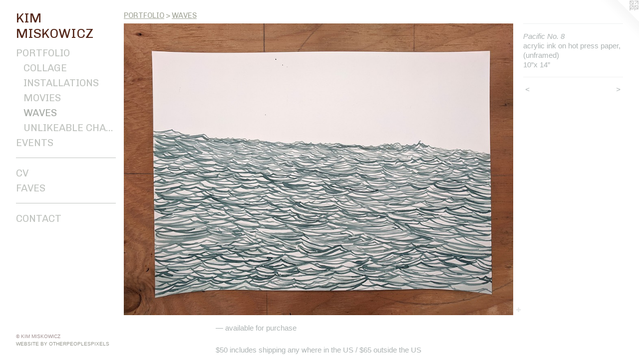

--- FILE ---
content_type: text/html;charset=utf-8
request_url: https://kimmiskowicz.com/artwork/4656721-Pacific%20No.%208.html
body_size: 3688
content:
<!doctype html><html class="no-js a-image mobile-title-align--center has-mobile-menu-icon--left p-artwork has-page-nav l-bricks mobile-menu-align--center has-wall-text "><head><meta charset="utf-8" /><meta content="IE=edge" http-equiv="X-UA-Compatible" /><meta http-equiv="X-OPP-Site-Id" content="6258" /><meta http-equiv="X-OPP-Revision" content="2065" /><meta http-equiv="X-OPP-Locke-Environment" content="production" /><meta http-equiv="X-OPP-Locke-Release" content="v0.0.141" /><title>KIM MISKOWICZ</title><link rel="canonical" href="https://kimmiskowicz.com/artwork/4656721-Pacific%20No%2e%208.html" /><meta content="website" property="og:type" /><meta property="og:url" content="https://kimmiskowicz.com/artwork/4656721-Pacific%20No%2e%208.html" /><meta property="og:title" content="Pacific No. 8" /><meta content="width=device-width, initial-scale=1" name="viewport" /><link type="text/css" rel="stylesheet" href="//cdnjs.cloudflare.com/ajax/libs/normalize/3.0.2/normalize.min.css" /><link type="text/css" rel="stylesheet" media="only all" href="//maxcdn.bootstrapcdn.com/font-awesome/4.3.0/css/font-awesome.min.css" /><link type="text/css" rel="stylesheet" media="not all and (min-device-width: 600px) and (min-device-height: 600px)" href="/release/locke/production/v0.0.141/css/small.css" /><link type="text/css" rel="stylesheet" media="only all and (min-device-width: 600px) and (min-device-height: 600px)" href="/release/locke/production/v0.0.141/css/large-bricks.css" /><link type="text/css" rel="stylesheet" media="not all and (min-device-width: 600px) and (min-device-height: 600px)" href="/r17685289000000002065/css/small-site.css" /><link type="text/css" rel="stylesheet" media="only all and (min-device-width: 600px) and (min-device-height: 600px)" href="/r17685289000000002065/css/large-site.css" /><link type="text/css" rel="stylesheet" media="only all and (min-device-width: 600px) and (min-device-height: 600px)" href="//fonts.googleapis.com/css?family=Chivo:400" /><link type="text/css" rel="stylesheet" media="not all and (min-device-width: 600px) and (min-device-height: 600px)" href="//fonts.googleapis.com/css?family=Chivo:400&amp;text=MENUHomePORTFLIVSCAK%20WZ" /><script>window.OPP = window.OPP || {};
OPP.modernMQ = 'only all';
OPP.smallMQ = 'not all and (min-device-width: 600px) and (min-device-height: 600px)';
OPP.largeMQ = 'only all and (min-device-width: 600px) and (min-device-height: 600px)';
OPP.downURI = '/x/2/5/8/6258/.down';
OPP.gracePeriodURI = '/x/2/5/8/6258/.grace_period';
OPP.imgL = function (img) {
  !window.lazySizes && img.onerror();
};
OPP.imgE = function (img) {
  img.onerror = img.onload = null;
  img.src = img.getAttribute('data-src');
  //img.srcset = img.getAttribute('data-srcset');
};</script><script src="/release/locke/production/v0.0.141/js/modernizr.js"></script><script src="/release/locke/production/v0.0.141/js/masonry.js"></script><script src="/release/locke/production/v0.0.141/js/respimage.js"></script><script src="/release/locke/production/v0.0.141/js/ls.aspectratio.js"></script><script src="/release/locke/production/v0.0.141/js/lazysizes.js"></script><script src="/release/locke/production/v0.0.141/js/large.js"></script><script src="/release/locke/production/v0.0.141/js/hammer.js"></script><script>if (!Modernizr.mq('only all')) { document.write('<link type="text/css" rel="stylesheet" href="/release/locke/production/v0.0.141/css/minimal.css">') }</script><meta name="google-site-verification" content="JVUKf7xVLweNrvPwJhcLXPsvNp8BJngr4Ufdfz9qJJw=" /><style>.media-max-width {
  display: block;
}

@media (min-height: 3571px) {

  .media-max-width {
    max-width: 4048.0px;
  }

}

@media (max-height: 3571px) {

  .media-max-width {
    max-width: 113.3333333333333vh;
  }

}</style><script>(function(i,s,o,g,r,a,m){i['GoogleAnalyticsObject']=r;i[r]=i[r]||function(){
(i[r].q=i[r].q||[]).push(arguments)},i[r].l=1*new Date();a=s.createElement(o),
m=s.getElementsByTagName(o)[0];a.async=1;a.src=g;m.parentNode.insertBefore(a,m)
})(window,document,'script','//www.google-analytics.com/analytics.js','ga');
ga('create', 'UA-4320943-4', 'auto');
ga('send', 'pageview');</script></head><body><header id="header"><a class=" site-title" href="/home.html"><span class=" site-title-text u-break-word">KIM MISKOWICZ</span><div class=" site-title-media"></div></a><a id="mobile-menu-icon" class="mobile-menu-icon hidden--no-js hidden--large"><svg viewBox="0 0 21 17" width="21" height="17" fill="currentColor"><rect x="0" y="0" width="21" height="3" rx="0"></rect><rect x="0" y="7" width="21" height="3" rx="0"></rect><rect x="0" y="14" width="21" height="3" rx="0"></rect></svg></a></header><nav class=" hidden--large"><ul class=" site-nav"><li class="nav-item nav-home "><a class="nav-link " href="/home.html">Home</a></li><li class="nav-item expanded nav-museum "><a class="nav-link " href="/section/43966.html">PORTFOLIO</a><ul><li class="nav-gallery nav-item expanded "><a class="nav-link " href="/section/348943-COLLAGE.html">COLLAGE</a></li><li class="nav-gallery nav-item expanded "><a class="nav-link " href="/section/404017-INSTALLATIONS.html">INSTALLATIONS
</a></li><li class="nav-gallery nav-item expanded "><a class="nav-link " href="/section/522310-MOVING%20IMAGES.html">MOVIES</a></li><li class="nav-gallery nav-item expanded "><a class="selected nav-link " href="/section/486333-WAVES.html">WAVES</a></li><li class="nav-gallery nav-item expanded "><a class="nav-link " href="/section/499938-UNLIKEABLE%20CHARACTERS.html">UNLIKEABLE CHARACTERS</a></li></ul></li><li class="nav-news nav-item "><a class="nav-link " href="/news.html">EVENTS</a></li><li class="d0 nav-divider hidden--small"></li><li class="nav-item nav-pdf1 "><a target="_blank" class="nav-link " href="//img-cache.oppcdn.com/fixed/6258/assets/Xshus4NESlbJ4XgC.pdf">CV</a></li><li class="nav-links nav-item "><a class="nav-link " href="/links.html">FAVES</a></li><li class="d0 nav-divider hidden--small"></li><li class="nav-item nav-contact "><a class="nav-link " href="/contact.html">CONTACT</a></li></ul></nav><div class=" content"><nav class=" hidden--small" id="nav"><header><a class=" site-title" href="/home.html"><span class=" site-title-text u-break-word">KIM MISKOWICZ</span><div class=" site-title-media"></div></a></header><ul class=" site-nav"><li class="nav-item nav-home "><a class="nav-link " href="/home.html">Home</a></li><li class="nav-item expanded nav-museum "><a class="nav-link " href="/section/43966.html">PORTFOLIO</a><ul><li class="nav-gallery nav-item expanded "><a class="nav-link " href="/section/348943-COLLAGE.html">COLLAGE</a></li><li class="nav-gallery nav-item expanded "><a class="nav-link " href="/section/404017-INSTALLATIONS.html">INSTALLATIONS
</a></li><li class="nav-gallery nav-item expanded "><a class="nav-link " href="/section/522310-MOVING%20IMAGES.html">MOVIES</a></li><li class="nav-gallery nav-item expanded "><a class="selected nav-link " href="/section/486333-WAVES.html">WAVES</a></li><li class="nav-gallery nav-item expanded "><a class="nav-link " href="/section/499938-UNLIKEABLE%20CHARACTERS.html">UNLIKEABLE CHARACTERS</a></li></ul></li><li class="nav-news nav-item "><a class="nav-link " href="/news.html">EVENTS</a></li><li class="d0 nav-divider hidden--small"></li><li class="nav-item nav-pdf1 "><a target="_blank" class="nav-link " href="//img-cache.oppcdn.com/fixed/6258/assets/Xshus4NESlbJ4XgC.pdf">CV</a></li><li class="nav-links nav-item "><a class="nav-link " href="/links.html">FAVES</a></li><li class="d0 nav-divider hidden--small"></li><li class="nav-item nav-contact "><a class="nav-link " href="/contact.html">CONTACT</a></li></ul><footer><div class=" copyright">© KIM MISKOWICZ</div><div class=" credit"><a href="http://otherpeoplespixels.com/ref/kimmiskowicz.com" target="_blank">Website by OtherPeoplesPixels</a></div></footer></nav><main id="main"><a class=" logo hidden--small" href="http://otherpeoplespixels.com/ref/kimmiskowicz.com" title="Website by OtherPeoplesPixels" target="_blank"></a><div class=" page clearfix media-max-width"><h1 class="parent-title title"><a href="/section/43966.html" class="root title-segment hidden--small">PORTFOLIO</a><span class=" title-sep hidden--small"> &gt; </span><a class=" title-segment" href="/section/486333-WAVES.html">WAVES</a></h1><div class=" media-and-info"><div class=" page-media-wrapper media"><a class=" page-media" title="Pacific No. 8" href="/artwork/4656180-Pacific%20No%2e%207.html" id="media"><img data-aspectratio="4048/3036" class="u-img " alt="Pacific No. 8" src="//img-cache.oppcdn.com/fixed/6258/assets/ozql2oRnW5pHVeUg.jpg" srcset="//img-cache.oppcdn.com/img/v1.0/s:6258/t:QkxBTksrVEVYVCtIRVJF/p:12/g:tl/o:2.5/a:50/q:90/4048x3036-ozql2oRnW5pHVeUg.jpg/4048x3036/5e93997f3bfa5632f941402658a515b4.jpg 4048w,
//img-cache.oppcdn.com/img/v1.0/s:6258/t:QkxBTksrVEVYVCtIRVJF/p:12/g:tl/o:2.5/a:50/q:90/2520x1220-ozql2oRnW5pHVeUg.jpg/1626x1220/18380b968171ad846b2ec2cd3a5d9673.jpg 1626w,
//img-cache.oppcdn.com/img/v1.0/s:6258/t:QkxBTksrVEVYVCtIRVJF/p:12/g:tl/o:2.5/a:50/q:90/1640x830-ozql2oRnW5pHVeUg.jpg/1106x830/760298458b32741af3f06a4541484247.jpg 1106w,
//img-cache.oppcdn.com/img/v1.0/s:6258/t:QkxBTksrVEVYVCtIRVJF/p:12/g:tl/o:2.5/a:50/q:90/984x4096-ozql2oRnW5pHVeUg.jpg/984x738/61c8602b6ada8832a5783cef8c06b624.jpg 984w,
//img-cache.oppcdn.com/img/v1.0/s:6258/t:QkxBTksrVEVYVCtIRVJF/p:12/g:tl/o:2.5/a:50/q:90/1400x720-ozql2oRnW5pHVeUg.jpg/960x720/626b5fa04c9fc428e7fb285416cdc236.jpg 960w,
//img-cache.oppcdn.com/img/v1.0/s:6258/t:QkxBTksrVEVYVCtIRVJF/p:12/g:tl/o:2.5/a:50/q:90/984x588-ozql2oRnW5pHVeUg.jpg/784x588/e4d80bc0d2c9b3f681e5cbad3efb3a38.jpg 784w,
//img-cache.oppcdn.com/fixed/6258/assets/ozql2oRnW5pHVeUg.jpg 640w" sizes="(max-device-width: 599px) 100vw,
(max-device-height: 599px) 100vw,
(max-width: 640px) 640px,
(max-height: 480px) 640px,
(max-width: 784px) 784px,
(max-height: 588px) 784px,
(max-width: 960px) 960px,
(max-height: 720px) 960px,
(max-width: 984px) 984px,
(max-height: 738px) 984px,
(max-width: 1106px) 1106px,
(max-height: 830px) 1106px,
(max-width: 1626px) 1626px,
(max-height: 1220px) 1626px,
4048px" /></a><a class=" zoom-corner" style="display: none" id="zoom-corner"><span class=" zoom-icon fa fa-search-plus"></span></a><div class="share-buttons a2a_kit social-icons hidden--small" data-a2a-title="Pacific No. 8" data-a2a-url="https://kimmiskowicz.com/artwork/4656721-Pacific%20No%2e%208.html"><a target="_blank" class="u-img-link share-button a2a_dd " href="https://www.addtoany.com/share_save"><span class="social-icon share fa-plus fa "></span></a></div></div><div class=" info border-color"><div class=" wall-text border-color"><div class=" wt-item wt-title">Pacific No. 8</div><div class=" wt-item wt-media">acrylic ink on hot press paper, (unframed)</div><div class=" wt-item wt-dimensions">10”x 14”</div></div><div class=" page-nav hidden--small border-color clearfix"><a class=" prev" id="artwork-prev" href="/artwork/4657119-Pacific%20No%2e%209.html">&lt; <span class=" m-hover-show">previous</span></a> <a class=" next" id="artwork-next" href="/artwork/4656180-Pacific%20No%2e%207.html"><span class=" m-hover-show">next</span> &gt;</a></div></div></div><div class="description description-2 wordy t-multi-column u-columns-1 u-break-word border-color hr-before--small"><p>— available for purchase</p><p>$50 includes shipping any where in the US / $65 outside the US</p><p>#kimmiskowiczpaintings #alsowesterninteriorseaway </p></div><div class="share-buttons a2a_kit social-icons hidden--large" data-a2a-title="Pacific No. 8" data-a2a-url="https://kimmiskowicz.com/artwork/4656721-Pacific%20No%2e%208.html"><a target="_blank" class="u-img-link share-button a2a_dd " href="https://www.addtoany.com/share_save"><span class="social-icon share fa-plus fa "></span></a></div></div></main></div><footer><div class=" copyright">© KIM MISKOWICZ</div><div class=" credit"><a href="http://otherpeoplespixels.com/ref/kimmiskowicz.com" target="_blank">Website by OtherPeoplesPixels</a></div></footer><div class=" modal zoom-modal" style="display: none" id="zoom-modal"><style>@media (min-aspect-ratio: 4/3) {

  .zoom-media {
    width: auto;
    max-height: 3036px;
    height: 100%;
  }

}

@media (max-aspect-ratio: 4/3) {

  .zoom-media {
    height: auto;
    max-width: 4048px;
    width: 100%;
  }

}
@supports (object-fit: contain) {
  img.zoom-media {
    object-fit: contain;
    width: 100%;
    height: 100%;
    max-width: 4048px;
    max-height: 3036px;
  }
}</style><div class=" zoom-media-wrapper"><img onerror="OPP.imgE(this);" onload="OPP.imgL(this);" data-src="//img-cache.oppcdn.com/fixed/6258/assets/ozql2oRnW5pHVeUg.jpg" data-srcset="//img-cache.oppcdn.com/img/v1.0/s:6258/t:QkxBTksrVEVYVCtIRVJF/p:12/g:tl/o:2.5/a:50/q:90/4048x3036-ozql2oRnW5pHVeUg.jpg/4048x3036/5e93997f3bfa5632f941402658a515b4.jpg 4048w,
//img-cache.oppcdn.com/img/v1.0/s:6258/t:QkxBTksrVEVYVCtIRVJF/p:12/g:tl/o:2.5/a:50/q:90/2520x1220-ozql2oRnW5pHVeUg.jpg/1626x1220/18380b968171ad846b2ec2cd3a5d9673.jpg 1626w,
//img-cache.oppcdn.com/img/v1.0/s:6258/t:QkxBTksrVEVYVCtIRVJF/p:12/g:tl/o:2.5/a:50/q:90/1640x830-ozql2oRnW5pHVeUg.jpg/1106x830/760298458b32741af3f06a4541484247.jpg 1106w,
//img-cache.oppcdn.com/img/v1.0/s:6258/t:QkxBTksrVEVYVCtIRVJF/p:12/g:tl/o:2.5/a:50/q:90/984x4096-ozql2oRnW5pHVeUg.jpg/984x738/61c8602b6ada8832a5783cef8c06b624.jpg 984w,
//img-cache.oppcdn.com/img/v1.0/s:6258/t:QkxBTksrVEVYVCtIRVJF/p:12/g:tl/o:2.5/a:50/q:90/1400x720-ozql2oRnW5pHVeUg.jpg/960x720/626b5fa04c9fc428e7fb285416cdc236.jpg 960w,
//img-cache.oppcdn.com/img/v1.0/s:6258/t:QkxBTksrVEVYVCtIRVJF/p:12/g:tl/o:2.5/a:50/q:90/984x588-ozql2oRnW5pHVeUg.jpg/784x588/e4d80bc0d2c9b3f681e5cbad3efb3a38.jpg 784w,
//img-cache.oppcdn.com/fixed/6258/assets/ozql2oRnW5pHVeUg.jpg 640w" data-sizes="(max-device-width: 599px) 100vw,
(max-device-height: 599px) 100vw,
(max-width: 640px) 640px,
(max-height: 480px) 640px,
(max-width: 784px) 784px,
(max-height: 588px) 784px,
(max-width: 960px) 960px,
(max-height: 720px) 960px,
(max-width: 984px) 984px,
(max-height: 738px) 984px,
(max-width: 1106px) 1106px,
(max-height: 830px) 1106px,
(max-width: 1626px) 1626px,
(max-height: 1220px) 1626px,
4048px" class="zoom-media lazyload hidden--no-js " alt="Pacific No. 8" /><noscript><img class="zoom-media " alt="Pacific No. 8" src="//img-cache.oppcdn.com/fixed/6258/assets/ozql2oRnW5pHVeUg.jpg" /></noscript></div></div><div class=" offline"></div><script src="/release/locke/production/v0.0.141/js/small.js"></script><script src="/release/locke/production/v0.0.141/js/artwork.js"></script><script>var a2a_config = a2a_config || {};a2a_config.prioritize = ['facebook','twitter','linkedin','googleplus','pinterest','instagram','tumblr','share'];a2a_config.onclick = 1;(function(){  var a = document.createElement('script');  a.type = 'text/javascript'; a.async = true;  a.src = '//static.addtoany.com/menu/page.js';  document.getElementsByTagName('head')[0].appendChild(a);})();</script><script>window.oppa=window.oppa||function(){(oppa.q=oppa.q||[]).push(arguments)};oppa('config','pathname','production/v0.0.141/6258');oppa('set','g','true');oppa('set','l','bricks');oppa('set','p','artwork');oppa('set','a','image');oppa('rect','m','media','main');oppa('send');</script><script async="" src="/release/locke/production/v0.0.141/js/analytics.js"></script><script src="https://otherpeoplespixels.com/static/enable-preview.js"></script></body></html>

--- FILE ---
content_type: text/css;charset=utf-8
request_url: https://kimmiskowicz.com/r17685289000000002065/css/large-site.css
body_size: 502
content:
body {
  background-color: #ffffff;
  font-weight: normal;
  font-style: normal;
  font-family: "Lucida Sans Unicode", "Lucida Grande", sans-serif;
}

body {
  color: #adb3b3;
}

main a {
  color: #95968d;
}

main a:hover {
  text-decoration: underline;
  color: #aeaea8;
}

main a:visited {
  color: #aeaea8;
}

.site-title, .mobile-menu-icon {
  color: #55281b;
}

.site-nav, .mobile-menu-link, nav:before, nav:after {
  color: #c1c4c0;
}

.site-nav a {
  color: #c1c4c0;
}

.site-nav a:hover {
  text-decoration: none;
  color: #a7aba6;
}

.site-nav a:visited {
  color: #c1c4c0;
}

.site-nav a.selected {
  color: #a7aba6;
}

.site-nav:hover a.selected {
  color: #c1c4c0;
}

footer {
  color: #9f8e8e;
}

footer a {
  color: #95968d;
}

footer a:hover {
  text-decoration: underline;
  color: #aeaea8;
}

footer a:visited {
  color: #aeaea8;
}

.title, .news-item-title, .flex-page-title {
  color: #a4a79a;
}

.title a {
  color: #a4a79a;
}

.title a:hover {
  text-decoration: none;
  color: #bdbfb5;
}

.title a:visited {
  color: #a4a79a;
}

.hr, .hr-before:before, .hr-after:after, .hr-before--small:before, .hr-before--large:before, .hr-after--small:after, .hr-after--large:after {
  border-top-color: #ffffff;
}

.button {
  background: #95968d;
  color: #ffffff;
}

.social-icon {
  background-color: #adb3b3;
  color: #ffffff;
}

.welcome-modal {
  background-color: #FFFFFF;
}

.share-button .social-icon {
  color: #adb3b3;
}

.site-title {
  font-family: "Chivo", sans-serif;
  font-style: normal;
  font-weight: 400;
}

.site-nav {
  font-family: "Chivo", sans-serif;
  font-style: normal;
  font-weight: 400;
}

.section-title, .parent-title, .news-item-title, .link-name, .preview-placeholder, .preview-image, .flex-page-title {
  font-family: "Chivo", sans-serif;
  font-style: normal;
  font-weight: 400;
}

body {
  font-size: 15px;
}

.site-title {
  font-size: 26px;
}

.site-nav {
  font-size: 20px;
}

.title, .news-item-title, .link-name, .flex-page-title {
  font-size: 15px;
}

.border-color {
  border-color: hsla(180, 3.7974684%, 69.01961%, 0.2);
}

.p-artwork .page-nav a {
  color: #adb3b3;
}

.p-artwork .page-nav a:hover {
  text-decoration: none;
  color: #adb3b3;
}

.p-artwork .page-nav a:visited {
  color: #adb3b3;
}

.wordy {
  text-align: left;
}

--- FILE ---
content_type: text/css;charset=utf-8
request_url: https://kimmiskowicz.com/r17685289000000002065/css/small-site.css
body_size: 370
content:
body {
  background-color: #ffffff;
  font-weight: normal;
  font-style: normal;
  font-family: "Lucida Sans Unicode", "Lucida Grande", sans-serif;
}

body {
  color: #adb3b3;
}

main a {
  color: #95968d;
}

main a:hover {
  text-decoration: underline;
  color: #aeaea8;
}

main a:visited {
  color: #aeaea8;
}

.site-title, .mobile-menu-icon {
  color: #55281b;
}

.site-nav, .mobile-menu-link, nav:before, nav:after {
  color: #c1c4c0;
}

.site-nav a {
  color: #c1c4c0;
}

.site-nav a:hover {
  text-decoration: none;
  color: #a7aba6;
}

.site-nav a:visited {
  color: #c1c4c0;
}

.site-nav a.selected {
  color: #a7aba6;
}

.site-nav:hover a.selected {
  color: #c1c4c0;
}

footer {
  color: #9f8e8e;
}

footer a {
  color: #95968d;
}

footer a:hover {
  text-decoration: underline;
  color: #aeaea8;
}

footer a:visited {
  color: #aeaea8;
}

.title, .news-item-title, .flex-page-title {
  color: #a4a79a;
}

.title a {
  color: #a4a79a;
}

.title a:hover {
  text-decoration: none;
  color: #bdbfb5;
}

.title a:visited {
  color: #a4a79a;
}

.hr, .hr-before:before, .hr-after:after, .hr-before--small:before, .hr-before--large:before, .hr-after--small:after, .hr-after--large:after {
  border-top-color: #ffffff;
}

.button {
  background: #95968d;
  color: #ffffff;
}

.social-icon {
  background-color: #adb3b3;
  color: #ffffff;
}

.welcome-modal {
  background-color: #FFFFFF;
}

.site-title {
  font-family: "Chivo", sans-serif;
  font-style: normal;
  font-weight: 400;
}

nav {
  font-family: "Chivo", sans-serif;
  font-style: normal;
  font-weight: 400;
}

.wordy {
  text-align: left;
}

.site-title {
  font-size: 2.1875rem;
}

footer .credit a {
  color: #adb3b3;
}

--- FILE ---
content_type: text/css; charset=utf-8
request_url: https://fonts.googleapis.com/css?family=Chivo:400&text=MENUHomePORTFLIVSCAK%20WZ
body_size: -391
content:
@font-face {
  font-family: 'Chivo';
  font-style: normal;
  font-weight: 400;
  src: url(https://fonts.gstatic.com/l/font?kit=va9b4kzIxd1KFppkaRKvDRPJVDf_vB_ukmDSFXnYiYEfb_GNpkdaIswsdqxRy-ihjV3-DWlhmLM&skey=c7ef26a9bd28e2ff&v=v21) format('woff2');
}


--- FILE ---
content_type: text/plain
request_url: https://www.google-analytics.com/j/collect?v=1&_v=j102&a=923334522&t=pageview&_s=1&dl=https%3A%2F%2Fkimmiskowicz.com%2Fartwork%2F4656721-Pacific%2520No.%25208.html&ul=en-us%40posix&dt=KIM%20MISKOWICZ&sr=1280x720&vp=1280x720&_u=IEBAAEABAAAAACAAI~&jid=938715621&gjid=295514659&cid=1886428833.1769258938&tid=UA-4320943-4&_gid=2050954232.1769258938&_r=1&_slc=1&z=1885920456
body_size: -450
content:
2,cG-4MZ7DG74HW